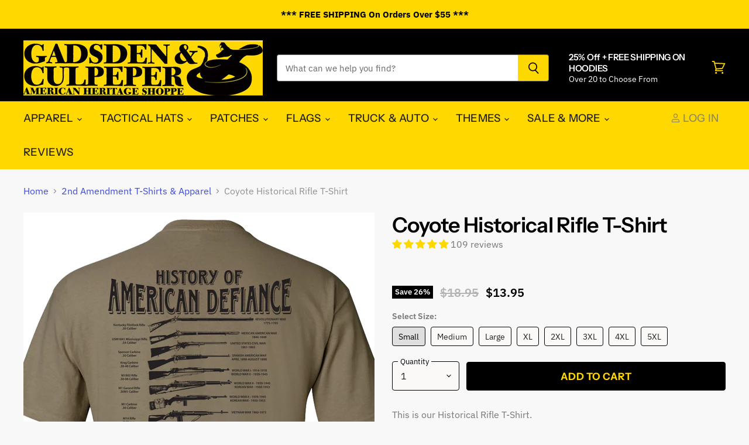

--- FILE ---
content_type: text/html; charset=utf-8
request_url: https://gadsdenandculpeper.com/collections/all/products/coyote-historical-rifle-t-shirt?view=_recently-viewed
body_size: 2249
content:
















  

  
  
  
  
  
  
  
  











<li
  class="productgrid--item  imagestyle--medium    productitem--sale    product-recently-viewed-card  show-actions--mobile"
  data-product-item
  
    data-recently-viewed-card
  
>
  

  
  

<script type="application/json" data-product-data>
    {"id":147139297292,"title":"Coyote Historical Rifle T-Shirt","handle":"coyote-historical-rifle-t-shirt","description":"\u003cp\u003e\u003cspan\u003eThis is our Historical Rifle T-Shirt.\u003c\/span\u003e\u003cbr\u003e\u003cbr\u003e\u003cspan\u003eBattle Born. and used by US Military throughout our history.\u003c\/span\u003e\u003cbr\u003e\u003cbr\u003e\u003cspan\u003eAll of these US rifles played a role in US History; and continue to this day.\u003c\/span\u003e\u003c\/p\u003e\n\u003cp\u003e\u003cstrong\u003eProfessionally Screen-printed by US Small Local Business\u003c\/strong\u003e\u003c\/p\u003e","published_at":"2017-11-22T16:18:29-05:00","created_at":"2018-01-16T12:27:17-05:00","vendor":"Gadsden and Culpeper","type":"Apparel","tags":["2A","B-Discounty","Back print","Bad Ass","Front print","Historical","memorial","Shortsleeve","T-Shirt"],"price":1395,"price_min":1395,"price_max":1895,"available":true,"price_varies":true,"compare_at_price":1895,"compare_at_price_min":1895,"compare_at_price_max":1995,"compare_at_price_varies":true,"variants":[{"id":1553423073292,"title":"Small","option1":"Small","option2":null,"option3":null,"sku":"Coy-evolution-s","requires_shipping":true,"taxable":true,"featured_image":{"id":1863654080524,"product_id":147139297292,"position":2,"created_at":"2018-03-08T16:04:07-05:00","updated_at":"2018-03-08T16:04:11-05:00","alt":null,"width":1024,"height":1024,"src":"\/\/gadsdenandculpeper.com\/cdn\/shop\/products\/coydefnewback_edited-1.jpg?v=1520543051","variant_ids":[1553423073292,1553423106060,1553423138828,1553423171596,1553423204364,1553423237132,2185219604492,2185220915212]},"available":true,"name":"Coyote Historical Rifle T-Shirt - Small","public_title":"Small","options":["Small"],"price":1395,"weight":227,"compare_at_price":1895,"inventory_quantity":-71,"inventory_management":null,"inventory_policy":"deny","barcode":"","featured_media":{"alt":null,"id":3150922448963,"position":2,"preview_image":{"aspect_ratio":1.0,"height":1024,"width":1024,"src":"\/\/gadsdenandculpeper.com\/cdn\/shop\/products\/coydefnewback_edited-1.jpg?v=1520543051"}},"requires_selling_plan":false,"selling_plan_allocations":[]},{"id":1553423106060,"title":"Medium","option1":"Medium","option2":null,"option3":null,"sku":"Coy-evolution-m","requires_shipping":true,"taxable":true,"featured_image":{"id":1863654080524,"product_id":147139297292,"position":2,"created_at":"2018-03-08T16:04:07-05:00","updated_at":"2018-03-08T16:04:11-05:00","alt":null,"width":1024,"height":1024,"src":"\/\/gadsdenandculpeper.com\/cdn\/shop\/products\/coydefnewback_edited-1.jpg?v=1520543051","variant_ids":[1553423073292,1553423106060,1553423138828,1553423171596,1553423204364,1553423237132,2185219604492,2185220915212]},"available":true,"name":"Coyote Historical Rifle T-Shirt - Medium","public_title":"Medium","options":["Medium"],"price":1395,"weight":227,"compare_at_price":1895,"inventory_quantity":-273,"inventory_management":null,"inventory_policy":"deny","barcode":"","featured_media":{"alt":null,"id":3150922448963,"position":2,"preview_image":{"aspect_ratio":1.0,"height":1024,"width":1024,"src":"\/\/gadsdenandculpeper.com\/cdn\/shop\/products\/coydefnewback_edited-1.jpg?v=1520543051"}},"requires_selling_plan":false,"selling_plan_allocations":[]},{"id":1553423138828,"title":"Large","option1":"Large","option2":null,"option3":null,"sku":"Coy-evolution-l","requires_shipping":true,"taxable":true,"featured_image":{"id":1863654080524,"product_id":147139297292,"position":2,"created_at":"2018-03-08T16:04:07-05:00","updated_at":"2018-03-08T16:04:11-05:00","alt":null,"width":1024,"height":1024,"src":"\/\/gadsdenandculpeper.com\/cdn\/shop\/products\/coydefnewback_edited-1.jpg?v=1520543051","variant_ids":[1553423073292,1553423106060,1553423138828,1553423171596,1553423204364,1553423237132,2185219604492,2185220915212]},"available":true,"name":"Coyote Historical Rifle T-Shirt - Large","public_title":"Large","options":["Large"],"price":1395,"weight":227,"compare_at_price":1895,"inventory_quantity":-757,"inventory_management":null,"inventory_policy":"deny","barcode":"","featured_media":{"alt":null,"id":3150922448963,"position":2,"preview_image":{"aspect_ratio":1.0,"height":1024,"width":1024,"src":"\/\/gadsdenandculpeper.com\/cdn\/shop\/products\/coydefnewback_edited-1.jpg?v=1520543051"}},"requires_selling_plan":false,"selling_plan_allocations":[]},{"id":1553423171596,"title":"XL","option1":"XL","option2":null,"option3":null,"sku":"Coy-evolution-xl","requires_shipping":true,"taxable":true,"featured_image":{"id":1863654080524,"product_id":147139297292,"position":2,"created_at":"2018-03-08T16:04:07-05:00","updated_at":"2018-03-08T16:04:11-05:00","alt":null,"width":1024,"height":1024,"src":"\/\/gadsdenandculpeper.com\/cdn\/shop\/products\/coydefnewback_edited-1.jpg?v=1520543051","variant_ids":[1553423073292,1553423106060,1553423138828,1553423171596,1553423204364,1553423237132,2185219604492,2185220915212]},"available":true,"name":"Coyote Historical Rifle T-Shirt - XL","public_title":"XL","options":["XL"],"price":1395,"weight":227,"compare_at_price":1895,"inventory_quantity":-21,"inventory_management":null,"inventory_policy":"deny","barcode":"","featured_media":{"alt":null,"id":3150922448963,"position":2,"preview_image":{"aspect_ratio":1.0,"height":1024,"width":1024,"src":"\/\/gadsdenandculpeper.com\/cdn\/shop\/products\/coydefnewback_edited-1.jpg?v=1520543051"}},"requires_selling_plan":false,"selling_plan_allocations":[]},{"id":1553423204364,"title":"2XL","option1":"2XL","option2":null,"option3":null,"sku":"Coy-evolution-2xl","requires_shipping":true,"taxable":true,"featured_image":{"id":1863654080524,"product_id":147139297292,"position":2,"created_at":"2018-03-08T16:04:07-05:00","updated_at":"2018-03-08T16:04:11-05:00","alt":null,"width":1024,"height":1024,"src":"\/\/gadsdenandculpeper.com\/cdn\/shop\/products\/coydefnewback_edited-1.jpg?v=1520543051","variant_ids":[1553423073292,1553423106060,1553423138828,1553423171596,1553423204364,1553423237132,2185219604492,2185220915212]},"available":true,"name":"Coyote Historical Rifle T-Shirt - 2XL","public_title":"2XL","options":["2XL"],"price":1395,"weight":283,"compare_at_price":1895,"inventory_quantity":-704,"inventory_management":null,"inventory_policy":"deny","barcode":"","featured_media":{"alt":null,"id":3150922448963,"position":2,"preview_image":{"aspect_ratio":1.0,"height":1024,"width":1024,"src":"\/\/gadsdenandculpeper.com\/cdn\/shop\/products\/coydefnewback_edited-1.jpg?v=1520543051"}},"requires_selling_plan":false,"selling_plan_allocations":[]},{"id":1553423237132,"title":"3XL","option1":"3XL","option2":null,"option3":null,"sku":"Coy-evolution-3xl","requires_shipping":true,"taxable":true,"featured_image":{"id":1863654080524,"product_id":147139297292,"position":2,"created_at":"2018-03-08T16:04:07-05:00","updated_at":"2018-03-08T16:04:11-05:00","alt":null,"width":1024,"height":1024,"src":"\/\/gadsdenandculpeper.com\/cdn\/shop\/products\/coydefnewback_edited-1.jpg?v=1520543051","variant_ids":[1553423073292,1553423106060,1553423138828,1553423171596,1553423204364,1553423237132,2185219604492,2185220915212]},"available":true,"name":"Coyote Historical Rifle T-Shirt - 3XL","public_title":"3XL","options":["3XL"],"price":1495,"weight":312,"compare_at_price":1995,"inventory_quantity":-240,"inventory_management":null,"inventory_policy":"deny","barcode":"","featured_media":{"alt":null,"id":3150922448963,"position":2,"preview_image":{"aspect_ratio":1.0,"height":1024,"width":1024,"src":"\/\/gadsdenandculpeper.com\/cdn\/shop\/products\/coydefnewback_edited-1.jpg?v=1520543051"}},"requires_selling_plan":false,"selling_plan_allocations":[]},{"id":2185219604492,"title":"4XL","option1":"4XL","option2":null,"option3":null,"sku":"coy-evo-4xl","requires_shipping":true,"taxable":true,"featured_image":{"id":1863654080524,"product_id":147139297292,"position":2,"created_at":"2018-03-08T16:04:07-05:00","updated_at":"2018-03-08T16:04:11-05:00","alt":null,"width":1024,"height":1024,"src":"\/\/gadsdenandculpeper.com\/cdn\/shop\/products\/coydefnewback_edited-1.jpg?v=1520543051","variant_ids":[1553423073292,1553423106060,1553423138828,1553423171596,1553423204364,1553423237132,2185219604492,2185220915212]},"available":true,"name":"Coyote Historical Rifle T-Shirt - 4XL","public_title":"4XL","options":["4XL"],"price":1795,"weight":227,"compare_at_price":1895,"inventory_quantity":8,"inventory_management":null,"inventory_policy":"deny","barcode":"","featured_media":{"alt":null,"id":3150922448963,"position":2,"preview_image":{"aspect_ratio":1.0,"height":1024,"width":1024,"src":"\/\/gadsdenandculpeper.com\/cdn\/shop\/products\/coydefnewback_edited-1.jpg?v=1520543051"}},"requires_selling_plan":false,"selling_plan_allocations":[]},{"id":2185220915212,"title":"5XL","option1":"5XL","option2":null,"option3":null,"sku":"coy-evo-5xl","requires_shipping":true,"taxable":true,"featured_image":{"id":1863654080524,"product_id":147139297292,"position":2,"created_at":"2018-03-08T16:04:07-05:00","updated_at":"2018-03-08T16:04:11-05:00","alt":null,"width":1024,"height":1024,"src":"\/\/gadsdenandculpeper.com\/cdn\/shop\/products\/coydefnewback_edited-1.jpg?v=1520543051","variant_ids":[1553423073292,1553423106060,1553423138828,1553423171596,1553423204364,1553423237132,2185219604492,2185220915212]},"available":true,"name":"Coyote Historical Rifle T-Shirt - 5XL","public_title":"5XL","options":["5XL"],"price":1895,"weight":227,"compare_at_price":1895,"inventory_quantity":-42,"inventory_management":null,"inventory_policy":"deny","barcode":"","featured_media":{"alt":null,"id":3150922448963,"position":2,"preview_image":{"aspect_ratio":1.0,"height":1024,"width":1024,"src":"\/\/gadsdenandculpeper.com\/cdn\/shop\/products\/coydefnewback_edited-1.jpg?v=1520543051"}},"requires_selling_plan":false,"selling_plan_allocations":[]}],"images":["\/\/gadsdenandculpeper.com\/cdn\/shop\/products\/coydefnewfull_edited-1.jpg?v=1520543056","\/\/gadsdenandculpeper.com\/cdn\/shop\/products\/coydefnewback_edited-1.jpg?v=1520543051","\/\/gadsdenandculpeper.com\/cdn\/shop\/products\/coyfntss_edited-1.jpg?v=1520543051"],"featured_image":"\/\/gadsdenandculpeper.com\/cdn\/shop\/products\/coydefnewfull_edited-1.jpg?v=1520543056","options":["Select Size:"],"media":[{"alt":null,"id":3150922481731,"position":1,"preview_image":{"aspect_ratio":1.0,"height":1024,"width":1024,"src":"\/\/gadsdenandculpeper.com\/cdn\/shop\/products\/coydefnewfull_edited-1.jpg?v=1520543056"},"aspect_ratio":1.0,"height":1024,"media_type":"image","src":"\/\/gadsdenandculpeper.com\/cdn\/shop\/products\/coydefnewfull_edited-1.jpg?v=1520543056","width":1024},{"alt":null,"id":3150922448963,"position":2,"preview_image":{"aspect_ratio":1.0,"height":1024,"width":1024,"src":"\/\/gadsdenandculpeper.com\/cdn\/shop\/products\/coydefnewback_edited-1.jpg?v=1520543051"},"aspect_ratio":1.0,"height":1024,"media_type":"image","src":"\/\/gadsdenandculpeper.com\/cdn\/shop\/products\/coydefnewback_edited-1.jpg?v=1520543051","width":1024},{"alt":null,"id":3041245397059,"position":3,"preview_image":{"aspect_ratio":1.0,"height":1024,"width":1024,"src":"\/\/gadsdenandculpeper.com\/cdn\/shop\/products\/coyfntss_edited-1.jpg?v=1520543051"},"aspect_ratio":1.0,"height":1024,"media_type":"image","src":"\/\/gadsdenandculpeper.com\/cdn\/shop\/products\/coyfntss_edited-1.jpg?v=1520543051","width":1024}],"requires_selling_plan":false,"selling_plan_groups":[],"content":"\u003cp\u003e\u003cspan\u003eThis is our Historical Rifle T-Shirt.\u003c\/span\u003e\u003cbr\u003e\u003cbr\u003e\u003cspan\u003eBattle Born. and used by US Military throughout our history.\u003c\/span\u003e\u003cbr\u003e\u003cbr\u003e\u003cspan\u003eAll of these US rifles played a role in US History; and continue to this day.\u003c\/span\u003e\u003c\/p\u003e\n\u003cp\u003e\u003cstrong\u003eProfessionally Screen-printed by US Small Local Business\u003c\/strong\u003e\u003c\/p\u003e"}
  </script>

  <article class="productitem" data-product-item-content>
    <div class="product-recently-viewed-card-time" data-product-handle="coyote-historical-rifle-t-shirt">
      <button
        class="product-recently-viewed-card-remove"
        aria-label="close"
        data-remove-recently-viewed
      >
        
                                                                                  <svg class="icon-remove "    aria-hidden="true"    focusable="false"    role="presentation"    xmlns="http://www.w3.org/2000/svg" width="10" height="10" viewBox="0 0 10 10" fill="none">          <title>Remove icon</title>        <path fill-rule="evenodd" clip-rule="evenodd" d="M4.11611 5.00001L0.327286 8.78884L1.21117 9.67272L5 5.88389L8.78883 9.67272L9.67271 8.78884L5.88388 5.00001L9.67271 1.21118L8.78882 0.327301L5 4.11613L1.21117 0.327301L0.327286 1.21118L4.11611 5.00001Z" fill="currentColor"/>    </svg>                                

      </button>
    </div>
    <a
      class="productitem--image-link"
      href="/collections/all/products/coyote-historical-rifle-t-shirt"
      tabindex="-1"
      data-product-page-link
    >
      <figure class="productitem--image" data-product-item-image>
        
          
            
            

  
    <noscript data-rimg-noscript>
      <img
        
          src="//gadsdenandculpeper.com/cdn/shop/products/coydefnewback_edited-1_384x384.jpg?v=1520543051"
        

        alt=""
        data-rimg="noscript"
        srcset="//gadsdenandculpeper.com/cdn/shop/products/coydefnewback_edited-1_384x384.jpg?v=1520543051 1x, //gadsdenandculpeper.com/cdn/shop/products/coydefnewback_edited-1_768x768.jpg?v=1520543051 2x, //gadsdenandculpeper.com/cdn/shop/products/coydefnewback_edited-1_1021x1021.jpg?v=1520543051 2.66x"
        class="productitem--image-alternate"
        
        
      >
    </noscript>
  

  <img
    
      src="//gadsdenandculpeper.com/cdn/shop/products/coydefnewback_edited-1_384x384.jpg?v=1520543051"
    
    alt=""

    
      data-rimg="lazy"
      data-rimg-scale="1"
      data-rimg-template="//gadsdenandculpeper.com/cdn/shop/products/coydefnewback_edited-1_{size}.jpg?v=1520543051"
      data-rimg-max="1024x1024"
      data-rimg-crop="false"
      
      srcset="data:image/svg+xml;utf8,<svg%20xmlns='http://www.w3.org/2000/svg'%20width='384'%20height='384'></svg>"
    

    class="productitem--image-alternate"
    
    
  >



  <div data-rimg-canvas></div>


          
          

  
    <noscript data-rimg-noscript>
      <img
        
          src="//gadsdenandculpeper.com/cdn/shop/products/coydefnewfull_edited-1_384x384.jpg?v=1520543056"
        

        alt=""
        data-rimg="noscript"
        srcset="//gadsdenandculpeper.com/cdn/shop/products/coydefnewfull_edited-1_384x384.jpg?v=1520543056 1x, //gadsdenandculpeper.com/cdn/shop/products/coydefnewfull_edited-1_768x768.jpg?v=1520543056 2x, //gadsdenandculpeper.com/cdn/shop/products/coydefnewfull_edited-1_1021x1021.jpg?v=1520543056 2.66x"
        class="productitem--image-primary"
        
        
      >
    </noscript>
  

  <img
    
      src="//gadsdenandculpeper.com/cdn/shop/products/coydefnewfull_edited-1_384x384.jpg?v=1520543056"
    
    alt=""

    
      data-rimg="lazy"
      data-rimg-scale="1"
      data-rimg-template="//gadsdenandculpeper.com/cdn/shop/products/coydefnewfull_edited-1_{size}.jpg?v=1520543056"
      data-rimg-max="1024x1024"
      data-rimg-crop="false"
      
      srcset="data:image/svg+xml;utf8,<svg%20xmlns='http://www.w3.org/2000/svg'%20width='384'%20height='384'></svg>"
    

    class="productitem--image-primary"
    
    
  >



  <div data-rimg-canvas></div>


        

        

<span class="productitem--badge badge--sale"
    data-badge-sales
    
  >
    
      Save <span data-price-percent-saved>26</span>%
    
  </span>
      </figure>
    </a><div class="productitem--info">
      
        
      

      

      

      <h2 class="productitem--title">
        <a href="/collections/all/products/coyote-historical-rifle-t-shirt" data-product-page-link>
          Coyote Historical Rifle T-Shirt
        </a>
      </h2> 















<div style='' class='jdgm-widget jdgm-preview-badge' data-id='147139297292'
data-template='product._recently-viewed'
data-auto-install='false'>
  <div style='display:none' class='jdgm-prev-badge' data-average-rating='4.78' data-number-of-reviews='109' data-number-of-questions='0'> <span class='jdgm-prev-badge__stars' data-score='4.78' tabindex='0' aria-label='4.78 stars' role='button'> <span class='jdgm-star jdgm--on'></span><span class='jdgm-star jdgm--on'></span><span class='jdgm-star jdgm--on'></span><span class='jdgm-star jdgm--on'></span><span class='jdgm-star jdgm--on'></span> </span> <span class='jdgm-prev-badge__text'> 109 reviews </span> </div>
</div>






      
        
<div class="productitem--price price--varies">
  <div
    class="price--compare-at visible"
    data-price-compare-at
  >
      <span class="price--label">from</span> <span class="visually-hidden">Original Price</span>      <span class="money">        $18.95      </span>
    
  </div>

  <div class="price--main" data-price>
      <span class="price--label">from</span> <span class="money">        $13.95      </span>
    
  </div>

  
<div
    class="
      product__unit-price
      hidden
    "
    data-unit-price
  >
    <span class="product__total-quantity" data-total-quantity></span> | <span class="product__unit-price-amount money" data-unit-price-amount></span> / <span class="product__unit-price-measure" data-unit-price-measure>    </span>
  </div></div>


      

      

      
        <div class="productitem--ratings">
          <span class="shopify-product-reviews-badge" data-id="147139297292">
            <span class="spr-badge">
              <span class="spr-starrating spr-badge-starrating">
                <i class="spr-icon spr-icon-star-empty"></i>
                <i class="spr-icon spr-icon-star-empty"></i>
                <i class="spr-icon spr-icon-star-empty"></i>
                <i class="spr-icon spr-icon-star-empty"></i>
                <i class="spr-icon spr-icon-star-empty"></i>
              </span>
            </span>
          </span>
        </div>
      

      

      
        <div class="productitem--description">
          <p>This is our Historical Rifle T-Shirt.Battle Born. and used by US Military throughout our history.All of these US rifles played a role in US History...</p>

          
            <a
              href="/collections/all/products/coyote-historical-rifle-t-shirt"
              class="productitem--link"
              data-product-page-link
            >
              View full details
            </a>
          
        </div>
      
    </div>

    
  </article>

  
</li>



--- FILE ---
content_type: image/svg+xml
request_url: https://judgeme-public-images.imgix.net/judgeme/medals-v2-2025-rebranding/tops/250.svg?auto=format
body_size: 20266
content:
<?xml version="1.0" encoding="utf-8"?>
<svg xmlns="http://www.w3.org/2000/svg" width="108" height="108" viewBox="0 0 108 108" fill="none">
<g clip-path="url(#clip0_759_14664)">
<path d="M107.856 57.0337C107.463 56.2451 106.627 55.8529 105.528 55.9246C104.899 55.9769 104.283 56.1292 103.702 56.3758C103.357 56.5198 103.021 56.6846 102.696 56.8693C102.319 57.0695 101.954 57.2905 101.602 57.5314C100.928 58.0032 100.342 58.5883 99.8689 59.2605C99.32 60.0185 98.8513 60.8312 98.47 61.6854C98.6771 60.9896 98.8503 60.3148 99.0278 59.6696C99.1166 59.349 99.2096 59.037 99.2814 58.7249C99.3533 58.4128 99.4251 58.1092 99.4969 57.8139C99.7557 57.4859 100.065 57.2011 100.414 56.9705C100.769 56.7259 101.171 56.5024 101.572 56.2788C102.432 55.8509 103.25 55.3426 104.015 54.7606C106.031 53.0737 106.441 51.4205 105.705 50.3029C104.97 49.1853 103.432 49.9191 102.244 51.2096C101.801 51.6888 101.421 52.2215 101.111 52.7953C100.925 53.1243 100.756 53.487 100.57 53.8792C100.384 54.2714 100.207 54.6847 100.038 55.1444C100.169 54.4696 100.3 53.8792 100.384 53.3267L100.6 51.9519C100.723 51.6988 100.849 51.4289 100.989 51.1464C101.128 50.8638 101.255 50.5602 101.411 50.2523C101.69 49.6281 101.982 48.9618 102.257 48.2828C102.77 47.0406 103.102 45.731 103.241 44.3944C103.283 43.7725 103.262 43.148 103.178 42.5304C103.108 42.0532 102.973 41.5878 102.776 41.1471C102.421 40.4217 101.897 40 101.259 40C100.621 40 100.08 40.4217 99.6956 41.1176C99.4856 41.5288 99.3348 41.9675 99.2476 42.4207C99.12 42.9923 99.0408 43.5735 99.0109 44.1583C99.0066 45.4399 99.1327 46.7187 99.3871 47.9749C99.4927 48.6666 99.6111 49.3624 99.7252 50.0246C99.7801 50.3535 99.8477 50.6782 99.8858 50.9819C99.9238 51.2855 99.9618 51.5807 99.9999 51.8507C99.9365 52.226 99.8604 52.6941 99.7674 53.2128C99.6745 53.7316 99.5434 54.3431 99.4082 55.0136C99.4082 54.5371 99.4082 54.0901 99.4082 53.6683C99.3826 53.2731 99.3303 52.88 99.2518 52.4917C99.1427 51.8704 98.9478 51.2672 98.6728 50.6993C97.8276 49.1727 96.4837 48.228 95.5455 49.0124C94.6073 49.7968 94.5608 51.1675 95.892 53.2297C96.4223 53.998 97.0011 54.7319 97.6248 55.4269C97.9082 55.7649 98.1626 56.1261 98.3855 56.5066C98.5907 56.8606 98.7337 57.2472 98.8081 57.6495L98.5841 58.5562C98.508 58.8641 98.4108 59.1719 98.3221 59.4924C98.1361 60.125 97.9586 60.7956 97.7473 61.4788C97.8825 60.5669 97.901 59.6415 97.8023 58.7249C97.7075 57.9324 97.4484 57.1683 97.0415 56.4813C96.8363 56.1316 96.6076 55.7963 96.3569 55.4775C96.1241 55.1929 95.8713 54.9251 95.6004 54.6763C95.1503 54.253 94.6352 53.9041 94.0748 53.643C93.0774 53.2002 92.1561 53.2213 91.5391 53.643C91.3851 53.7494 91.2625 53.895 91.1841 54.0647C91.106 54.2405 91.0616 54.4293 91.053 54.6214C91.0487 55.1167 91.151 55.6071 91.3531 56.0595C91.4685 56.3484 91.6012 56.63 91.7504 56.903C91.9025 57.1856 92.0716 57.4766 92.2575 57.7676C92.6524 58.3798 93.0977 58.9581 93.5888 59.4967C93.817 59.7539 94.0452 60.0027 94.2523 60.2389C94.4594 60.4751 94.6749 60.7112 94.8355 60.939C95.1868 61.3716 95.4966 61.8361 95.761 62.3265C95.8853 62.5647 95.9926 62.8113 96.0822 63.0645C96.1287 63.1952 96.171 63.326 96.2048 63.4609C96.2386 63.5959 96.2639 63.7308 96.2851 63.8827C96.374 64.5178 96.374 65.1622 96.2851 65.7973C96.1456 66.1895 95.9808 66.5733 95.816 66.9613C95.6511 67.3493 95.4905 67.7499 95.3215 68.1506C95.4286 67.6867 95.5089 67.2396 95.5624 66.8095C95.6189 66.3903 95.6373 65.9668 95.6173 65.5443C95.5876 64.7789 95.4081 64.0268 95.0891 63.3302C94.528 62.0501 93.5983 60.9653 92.4181 60.2136C91.4714 59.6738 90.5544 59.5979 89.8824 59.9521C89.7177 60.0408 89.5782 60.1697 89.4769 60.3268C89.3757 60.4839 89.316 60.664 89.3034 60.8504C89.2779 61.0718 89.2779 61.2954 89.3034 61.5167C89.3303 61.7809 89.3812 62.042 89.4556 62.2969C89.6424 62.9133 89.8872 63.5106 90.1867 64.0809C90.5045 64.7241 90.8719 65.3416 91.2855 65.9281C91.6828 66.4721 92.0504 66.9782 92.3632 67.4674C92.6592 67.9247 92.9111 68.4091 93.1154 68.9139C93.3149 69.41 93.4388 69.9332 93.4831 70.4659C93.5122 71.0835 93.4481 71.7019 93.2929 72.3004C93.1027 72.6631 92.9252 73.0384 92.7139 73.3927C92.5026 73.747 92.2913 74.1139 92.0927 74.4766C92.2406 74.0548 92.3632 73.6331 92.4604 73.2409C92.549 72.8513 92.6042 72.4548 92.6252 72.0558C92.6832 71.3306 92.5971 70.6011 92.3716 69.9092C91.9547 68.5822 91.1532 67.4082 90.0683 66.5353C89.1893 65.8943 88.2849 65.7172 87.5665 65.9829C87.3942 66.0496 87.2418 66.1589 87.1235 66.3006C87.0053 66.4422 86.925 66.6115 86.8903 66.7926C86.838 67.0093 86.8153 67.232 86.8226 67.4547C86.82 67.7162 86.8413 67.9773 86.886 68.2349C86.9966 68.8643 87.1722 69.4805 87.4101 70.0737C87.6676 70.7446 87.9742 71.3958 88.3272 72.0221C88.9356 72.9976 89.4211 74.0444 89.7725 75.1387C90.0729 76.2259 90.0076 77.3815 89.5866 78.4282L88.8892 79.4193C88.6484 79.7482 88.3906 80.0645 88.1454 80.385C88.3307 80.0215 88.493 79.6469 88.6314 79.2632C88.7515 78.9005 88.8461 78.5299 88.9146 78.1541C89.0576 77.4712 89.0576 76.7662 88.9146 76.0834C88.6731 74.7139 88.0219 73.4495 87.0466 72.4565C86.6946 72.1192 86.2777 71.8566 85.821 71.6847C85.4432 71.5492 85.0353 71.52 84.6419 71.6003C84.4642 71.6412 84.3001 71.7271 84.1654 71.8497C84.0306 71.9724 83.9299 72.1276 83.8728 72.3004C83.7262 72.7562 83.6688 73.2358 83.7037 73.7132C83.7339 74.3429 83.8302 74.9677 83.9911 75.5773C84.0291 75.746 84.0756 75.9189 84.1263 76.0876C84.1771 76.2563 84.2193 76.4292 84.2743 76.5979C84.3799 76.9395 84.4982 77.2853 84.6335 77.6227C84.8701 78.2257 85.0899 78.7782 85.2674 79.3096C85.3519 79.5753 85.4322 79.8368 85.4998 80.0898C85.5675 80.3428 85.6055 80.5917 85.6393 80.8405C85.7434 81.6194 85.6727 82.4117 85.4322 83.16C85.3294 83.4493 85.2065 83.7311 85.0646 84.0035C84.5109 84.577 83.9742 85.1674 83.3741 85.6904C83.8103 85.0759 84.1508 84.3991 84.3841 83.683C84.4913 83.3611 84.5718 83.0311 84.625 82.6961C84.6722 82.3722 84.6835 82.0441 84.6588 81.7177C84.6132 80.3296 84.1394 78.9894 83.3022 77.8799C82.6049 77.0365 81.7935 76.64 81.0497 76.6949C80.8715 76.7069 80.6996 76.7654 80.5513 76.8646C80.4029 76.9637 80.2833 77.1001 80.2044 77.26C80.099 77.4472 80.0221 77.649 79.9762 77.8588C79.9464 77.9783 79.9239 78.0994 79.9086 78.2215C79.8832 78.3512 79.8649 78.4821 79.8537 78.6137C79.7779 79.9475 79.9019 81.285 80.2214 82.5822C80.3651 83.198 80.4918 83.7673 80.589 84.3113C80.6355 84.5812 80.6736 84.8469 80.6989 85.1084C80.722 85.3565 80.7305 85.6058 80.7243 85.8549C80.7187 86.3524 80.6419 86.8467 80.4961 87.3225C80.4166 87.5765 80.3191 87.8245 80.2044 88.0647C80.0685 88.3235 79.9131 88.5717 79.7396 88.807C79.1056 89.2709 78.4971 89.7643 77.842 90.1734C78.3433 89.6558 78.7636 89.0658 79.0887 88.4232C79.236 88.1339 79.3603 87.8336 79.4606 87.5249C79.5558 87.2251 79.6154 86.9151 79.6381 86.6013C79.812 85.2275 79.5504 83.8339 78.8901 82.616C78.3323 81.6713 77.5927 81.1568 76.8573 81.0851C76.6825 81.0681 76.5064 81.0983 76.3473 81.1725C76.1882 81.2467 76.052 81.3621 75.9529 81.5068C75.8248 81.6742 75.721 81.8588 75.6444 82.0551C75.5978 82.1668 75.5569 82.2808 75.5218 82.3967C75.4796 82.5148 75.4458 82.6371 75.4077 82.7678C75.2628 83.3682 75.1764 83.9811 75.1499 84.5981C75.1499 84.7668 75.1499 84.9439 75.1288 85.1211C75.1077 85.2982 75.1288 85.4669 75.1288 85.644C75.1288 85.994 75.1288 86.3567 75.1584 86.7194C75.1964 87.3351 75.2302 87.9087 75.2302 88.4527C75.2302 88.7226 75.2302 88.9883 75.2091 89.2414C75.1897 89.4861 75.1573 89.7297 75.1119 89.971C75.0261 90.4494 74.8739 90.9136 74.6597 91.35C74.5438 91.5843 74.4111 91.8098 74.2624 92.0248C74.0922 92.249 73.9058 92.4604 73.7046 92.6574L72.6523 93.1382C72.4832 93.2225 72.3142 93.3153 72.1409 93.3912L71.6211 93.6147C71.769 93.5051 71.9085 93.3912 72.0437 93.2816C72.1789 93.1719 72.3015 93.0412 72.424 92.9189C72.6562 92.6804 72.8722 92.4268 73.0707 92.1598C73.4518 91.6767 73.7308 91.1215 73.8905 90.5277C74.0938 89.7918 74.1892 89.0304 74.1737 88.2672C74.1671 87.6577 74.0541 87.054 73.8398 86.4833C73.6797 86.0297 73.4328 85.6115 73.1129 85.2518C72.846 84.9603 72.5061 84.7449 72.1282 84.6276C71.9642 84.577 71.7894 84.5718 71.6227 84.6127C71.4559 84.6535 71.3034 84.7389 71.1816 84.8596C70.8657 85.1863 70.6147 85.5698 70.442 85.9898C70.1987 86.5528 70.0091 87.1374 69.8757 87.7358C69.8376 87.9045 69.7996 88.0732 69.7658 88.2461C69.732 88.419 69.6897 88.5835 69.6601 88.7522C69.5925 89.098 69.5376 89.4565 69.4953 89.8149C69.4235 90.418 69.3516 90.9789 69.2544 91.5019C69.2079 91.7633 69.1572 92.0206 69.0938 92.261C69.0304 92.5014 68.9586 92.7291 68.8741 92.9526C68.7077 93.4032 68.4801 93.8289 68.1979 94.2178C68.0492 94.4237 67.8853 94.6182 67.7076 94.7998C67.5121 94.991 67.2999 95.1646 67.0737 95.3185L65.9665 95.6306C65.603 95.7318 65.2522 95.8415 64.8972 95.909C65.2022 95.758 65.4923 95.5786 65.7636 95.3734C66.0233 95.189 66.2704 94.9875 66.5032 94.7703C66.9478 94.3765 67.3086 93.8974 67.5639 93.3617C67.8982 92.6773 68.133 91.9488 68.2613 91.1982C68.3107 90.8829 68.3361 90.5643 68.3373 90.2451C68.3321 89.9623 68.3052 89.6803 68.257 89.4016C68.1784 88.9216 68.0061 88.4617 67.7499 88.0479C67.5431 87.7128 67.2516 87.4379 66.9047 87.2508C66.754 87.1705 66.5843 87.1328 66.4137 87.1418C66.2432 87.1507 66.0783 87.2059 65.9369 87.3014C65.5679 87.5645 65.2524 87.895 65.0071 88.2756C64.6625 88.7822 64.3668 89.3202 64.1238 89.8824C64.0562 90.0384 63.9844 90.1987 63.921 90.3632C63.8576 90.5277 63.7857 90.6837 63.7224 90.8482C63.5913 91.1729 63.4688 91.5103 63.3589 91.8561C63.1772 92.4254 63.0039 92.9568 62.818 93.446C62.6515 93.9148 62.4406 94.3667 62.1882 94.7956C61.9484 95.1971 61.6572 95.5657 61.3219 95.8921C61.142 96.0628 60.9514 96.222 60.7514 96.3686L60.4217 96.5879L60.2442 96.6892L60.0625 96.7819L58.2706 96.938C58.7732 96.7085 59.2201 96.3733 59.5807 95.9553C59.7443 95.7588 59.8926 95.5502 60.0244 95.3312C60.1456 95.1306 60.2529 94.9221 60.3456 94.707C60.5011 94.345 60.5981 93.9607 60.633 93.5683C60.6784 93.289 60.6526 93.0028 60.5581 92.736C60.4636 92.4692 60.3033 92.2304 60.0921 92.0417C59.6906 91.7718 59.2172 91.9405 58.6974 92.417C58.4076 92.6968 58.1431 93.0016 57.9071 93.328C57.7719 93.5051 57.6536 93.7033 57.5099 93.8973C57.3662 94.0913 57.2267 94.2853 57.0873 94.4877C56.0138 96.1999 55.4433 97.0434 55.1643 97.4398C55.1149 97.2133 54.9995 97.0063 54.8325 96.845C54.6656 96.6837 54.4546 96.5752 54.2261 96.5331C54.7586 95.8794 56.111 94.0618 56.111 92.4128C56.111 90.359 55.1728 89.3468 53.9979 89.3468C52.823 89.3468 51.8848 90.359 51.8848 92.4128C51.8848 94.0618 53.2372 95.8794 53.7739 96.5331C53.5449 96.5749 53.3333 96.6833 53.1656 96.8446C52.998 97.0059 52.8817 97.2129 52.8315 97.4398C52.5568 97.0561 51.9863 96.221 50.9128 94.4877C50.7822 94.2838 50.6411 94.0867 50.4902 93.8973C50.3507 93.7033 50.2282 93.5051 50.0929 93.328C49.8582 93.0006 49.5937 92.6957 49.3026 92.417C48.7828 91.9405 48.3095 91.7718 47.908 92.0417C47.6967 92.2304 47.5365 92.4692 47.4419 92.736C47.3474 93.0028 47.3217 93.289 47.367 93.5683C47.4036 93.9608 47.502 94.3451 47.6586 94.707C47.7499 94.9221 47.8558 95.1306 47.9756 95.3312C48.1103 95.5483 48.2585 95.7567 48.4194 95.9553C48.78 96.3733 49.2269 96.7085 49.7295 96.938L47.9418 96.7819L47.7558 96.6934L47.5826 96.5879C47.4685 96.5162 47.3586 96.4446 47.2529 96.3686C47.0519 96.2232 46.8612 96.064 46.6824 95.8921C46.3459 95.5668 46.0545 95.198 45.816 94.7956C45.5629 94.3671 45.352 93.9152 45.1863 93.446C44.9962 92.9568 44.8229 92.4254 44.6454 91.8561C44.5355 91.5103 44.4129 91.1729 44.2819 90.8482C44.2143 90.6837 44.1509 90.5234 44.0833 90.3632C44.0157 90.2029 43.9481 90.0384 43.8804 89.8824C43.6362 89.32 43.339 88.782 42.9929 88.2756C42.7477 87.895 42.4321 87.5645 42.0632 87.3014C41.9218 87.2059 41.7569 87.1507 41.5863 87.1418C41.4158 87.1328 41.246 87.1705 41.0954 87.2508C40.7491 87.4387 40.4577 87.7134 40.2502 88.0479C39.9939 88.4617 39.8216 88.9216 39.743 89.4016C39.6929 89.6801 39.666 89.9622 39.6627 90.2451C39.6639 90.5643 39.6894 90.8829 39.7388 91.1982C39.865 91.9493 40.0999 92.678 40.4361 93.3617C40.6915 93.8974 41.0522 94.3765 41.4969 94.7703C41.7379 94.9883 41.9935 95.1898 42.2618 95.3734C42.5342 95.5758 42.8242 95.7536 43.1282 95.9047C42.7732 95.8373 42.4224 95.7276 42.059 95.6264L40.9517 95.3143C40.7244 95.1618 40.5122 94.9881 40.3178 94.7956C40.14 94.6129 39.9748 94.4185 39.8233 94.2136C39.5439 93.8236 39.318 93.3981 39.1513 92.9484C39.0668 92.7249 38.995 92.4971 38.9274 92.2568C38.8597 92.0164 38.8133 91.7591 38.7668 91.4976C38.6738 90.9705 38.6019 90.4096 38.5301 89.8107C38.4878 89.4522 38.4329 89.0938 38.3653 88.748C38.3315 88.5793 38.2977 88.4063 38.2596 88.2419C38.2216 88.0774 38.1878 87.9003 38.1497 87.7316C38.0169 87.1325 37.8259 86.5477 37.5792 85.9856C37.4078 85.5659 37.1583 85.1824 36.8439 84.8554C36.7211 84.7347 36.5679 84.6494 36.4005 84.6086C36.233 84.5678 36.0577 84.5729 35.893 84.6234C35.5163 84.7408 35.1779 84.9562 34.9125 85.2476C34.5841 85.608 34.3299 86.0292 34.1645 86.4875C34.0615 86.7614 33.9823 87.0435 33.9278 87.3309C33.869 87.6441 33.8351 87.9614 33.8264 88.2798C33.8146 89.0431 33.9113 89.8042 34.1137 90.5403C34.2735 91.1341 34.5525 91.6894 34.9336 92.1724C35.1321 92.4394 35.3481 92.693 35.5802 92.9315C35.7007 93.0588 35.8277 93.1799 35.9606 93.2942C36.0958 93.4081 36.2395 93.5177 36.3832 93.6274L35.8634 93.4081C35.6901 93.328 35.5253 93.2394 35.352 93.155L34.3166 92.6363C34.1144 92.4403 33.9279 92.2288 33.7587 92.0037C33.6083 91.7898 33.4755 91.5642 33.3615 91.3289C33.1453 90.8929 32.9917 90.4286 32.9051 89.9499C32.8628 89.7095 32.829 89.4691 32.8079 89.2203C32.7867 88.9715 32.7867 88.7016 32.7867 88.4317C32.7867 87.8876 32.8205 87.3141 32.8586 86.6983C32.8839 86.3356 32.8924 85.973 32.8882 85.6229C32.8882 85.4458 32.8882 85.2729 32.8882 85.1C32.8882 84.9271 32.8882 84.7457 32.8882 84.577C32.8583 83.9601 32.7706 83.3473 32.6261 82.7467C32.5923 82.616 32.5543 82.4937 32.5163 82.3756C32.4782 82.2575 32.436 82.1394 32.3937 82.034C32.3171 81.8377 32.2132 81.6532 32.0852 81.4857C31.9848 81.3414 31.8477 81.2262 31.6881 81.1521C31.5284 81.078 31.3519 81.0476 31.1765 81.064C30.4412 81.1357 29.7058 81.6502 29.1438 82.5949C28.4871 83.814 28.2271 85.2069 28.4 86.5802C28.4231 86.8953 28.4827 87.2066 28.5775 87.5081C28.676 87.816 28.8004 88.1151 28.9494 88.4021C29.2787 89.0475 29.7064 89.6379 30.2172 90.1523C29.5622 89.7306 28.9494 89.2498 28.3197 88.7859C28.1471 88.5514 27.9917 88.3047 27.8548 88.0479C27.7407 87.8059 27.6433 87.5565 27.5632 87.3014C27.418 86.8253 27.3398 86.3314 27.3307 85.8338C27.3267 85.5847 27.3351 85.3356 27.3561 85.0873C27.3871 84.8258 27.4251 84.5602 27.4702 84.2902C27.5632 83.7462 27.6942 83.1769 27.8379 82.5611C28.1553 81.2635 28.2792 79.9263 28.2055 78.5927C28.2055 78.4535 28.1717 78.327 28.1506 78.2004C28.1295 78.0739 28.1083 77.9516 28.083 77.8378C28.0353 77.6285 27.9584 77.4269 27.8548 77.2389C27.7759 77.079 27.6563 76.9427 27.5079 76.8435C27.3596 76.7443 27.1877 76.6858 27.0095 76.6738C26.2615 76.6189 25.4501 77.0112 24.757 77.8588C23.9198 78.9683 23.446 80.3085 23.4004 81.6966C23.3736 82.0229 23.3849 82.3513 23.4342 82.675C23.4839 83.0103 23.5631 83.3405 23.6709 83.6619C23.9064 84.38 24.2498 85.0583 24.6894 85.6735C24.0977 85.1421 23.561 84.5559 22.9989 83.9866C22.8585 83.7135 22.7357 83.4318 22.6312 83.1431C22.5478 82.8812 22.4842 82.6133 22.441 82.3419C22.3672 81.8385 22.3672 81.327 22.441 80.8236C22.4749 80.5712 22.5214 80.3207 22.5805 80.0729C22.6439 79.8157 22.7242 79.5542 22.8129 79.2885C22.9904 78.7529 23.206 78.2004 23.4426 77.6016C23.5779 77.2642 23.7004 76.9184 23.8061 76.5768C23.8568 76.4081 23.9033 76.2394 23.954 76.0665C24.0047 75.8936 24.047 75.7249 24.0892 75.5562C24.246 74.9457 24.3422 74.3214 24.3766 73.6921C24.4116 73.2147 24.3542 72.7351 24.2076 72.2793C24.1505 72.1065 24.0497 71.9513 23.915 71.8287C23.7802 71.706 23.6161 71.6201 23.4384 71.5793C23.0451 71.4987 22.6371 71.5279 22.2593 71.6636C21.7768 71.8389 21.3374 72.115 20.9703 72.4733C19.9937 73.466 19.341 74.7304 19.0981 76.1002C18.9587 76.7849 18.9587 77.4905 19.0981 78.1751C19.1701 78.5492 19.2661 78.9183 19.3855 79.2801C19.5218 79.6592 19.6813 80.0296 19.8631 80.3892C19.618 80.0645 19.3602 79.7524 19.1193 79.4235L18.4219 78.4282C18.0009 77.383 17.9356 76.2287 18.236 75.1429C18.5867 74.0477 19.0707 72.9996 19.6771 72.0221C20.026 71.3927 20.3283 70.7387 20.5815 70.0652C20.8241 69.4716 21.0082 68.8558 21.1309 68.2265C21.1723 67.9685 21.1921 67.7075 21.1901 67.4463C21.2023 67.2239 21.1823 67.0009 21.1309 66.7842C21.095 66.6029 21.0139 66.4337 20.8949 66.2921C20.776 66.1506 20.6231 66.0413 20.4505 65.9744C19.7363 65.7088 18.8277 65.8859 17.9528 66.5269C16.8655 67.3975 16.0635 68.5723 15.6496 69.9008C15.4221 70.5922 15.3359 71.3221 15.396 72.0474C15.4167 72.4478 15.4719 72.8457 15.5608 73.2367C15.658 73.6584 15.7806 74.0506 15.9285 74.4723L15.303 73.3885C15.0959 73.03 14.9184 72.6589 14.724 72.2962C14.5701 71.6975 14.5074 71.079 14.5381 70.4617C14.5824 69.928 14.7049 69.4037 14.9015 68.9055C15.1028 68.405 15.3489 67.9237 15.6369 67.4674C15.9496 66.9824 16.3173 66.4721 16.7103 65.9281C17.134 65.3425 17.5113 64.7249 17.8387 64.0809C18.137 63.5105 18.3804 62.9132 18.5656 62.2969C18.6432 62.0395 18.6969 61.7755 18.7262 61.5083C18.7518 61.2869 18.7518 61.0634 18.7262 60.842C18.7129 60.6558 18.6529 60.476 18.5517 60.319C18.4506 60.1621 18.3115 60.033 18.1472 59.9437C17.4668 59.5894 16.5497 59.6653 15.6115 60.2052C14.4301 60.9566 13.499 62.0413 12.9364 63.3218C12.6282 64.0166 12.4561 64.7638 12.4292 65.5232C12.4071 65.9457 12.4255 66.3694 12.4842 66.7884C12.5377 67.2242 12.618 67.6712 12.7251 68.1295L12.2137 66.9402C12.0531 66.548 11.884 66.1642 11.7488 65.772C11.6576 65.137 11.6576 64.4923 11.7488 63.8574C11.7699 63.714 11.7953 63.579 11.8291 63.4356C11.8629 63.2922 11.9052 63.1699 11.9474 63.0434C12.0326 62.7918 12.1357 62.5465 12.2559 62.3096C12.5188 61.8184 12.8288 61.3537 13.1815 60.9221C13.3632 60.6944 13.5576 60.4624 13.7605 60.222L14.4282 59.4798C14.9166 58.9401 15.3604 58.3619 15.7552 57.7507C15.9454 57.4597 16.1144 57.1687 16.2624 56.8861C16.4183 56.6128 16.5594 56.3312 16.685 56.0427C16.8871 55.5903 16.9894 55.0998 16.985 54.6046C16.9731 54.4125 16.9273 54.2241 16.8498 54.0479C16.7743 53.8776 16.6529 53.7315 16.499 53.6261C15.8651 53.2044 14.9438 53.1749 13.9633 53.6261C13.4023 53.8863 12.8871 54.2352 12.4377 54.6594C12.1643 54.907 11.91 55.1749 11.677 55.4607C11.425 55.7775 11.1935 56.1099 10.9839 56.456C10.5775 57.1451 10.3172 57.9102 10.2189 58.7038C10.1239 59.6192 10.1438 60.5429 10.2781 61.4535C10.0626 60.7703 9.88506 60.1039 9.69911 59.4671C9.61459 59.1508 9.51739 58.8387 9.44131 58.5309C9.36524 58.223 9.2934 57.9236 9.22155 57.6326C9.2977 57.2308 9.44053 56.8445 9.64417 56.4897C9.86852 56.1092 10.1244 55.748 10.4091 55.4101C11.0279 54.7201 11.6023 53.9919 12.1292 53.2297C13.4604 51.1506 13.397 49.7926 12.4757 49.0124C11.5544 48.2322 10.1682 49.1727 9.34834 50.6993C9.07368 51.2677 8.87749 51.8707 8.76513 52.4917C8.68602 52.8797 8.63517 53.273 8.61298 53.6683C8.58954 54.1165 8.58954 54.5655 8.61298 55.0136C8.47775 54.3431 8.33828 53.7484 8.24953 53.2128L8.02132 51.8507C8.05513 51.5807 8.09316 51.2898 8.13543 50.9819C8.17769 50.674 8.24108 50.3535 8.29602 50.0246C8.41013 49.3624 8.52846 48.6666 8.63411 47.9749C8.88591 46.7255 9.01051 45.4538 9.00602 44.1794C8.97531 43.5949 8.89758 43.0139 8.77358 42.4418C8.68314 41.9889 8.53099 41.5504 8.32138 41.1387C7.91989 40.4217 7.38317 40 6.76192 40C6.14067 40 5.57859 40.4217 5.22359 41.164C5.02518 41.5983 4.88862 42.0583 4.81787 42.5304C4.7366 43.1426 4.71678 43.7614 4.75871 44.3776C4.79674 45.5036 5.24472 46.908 5.73918 48.2659C6.00966 48.9449 6.30549 49.6113 6.58442 50.2354C6.72811 50.5433 6.85489 50.8469 7.00704 51.1295C7.15918 51.4121 7.27328 51.682 7.39162 51.935C7.45078 52.3103 7.52686 52.7785 7.61138 53.3098C7.6959 53.8412 7.82691 54.4527 7.9537 55.1275C7.78888 54.6805 7.61138 54.284 7.42543 53.8623C7.23948 53.4406 7.07043 53.1116 6.88448 52.7827C6.57352 52.2098 6.19312 51.6772 5.75186 51.197C4.54317 49.9318 2.95836 49.1895 2.27372 50.3156C1.58907 51.4416 1.96943 53.0737 3.98109 54.7606C4.75149 55.3376 5.57507 55.8403 6.44073 56.262C6.86335 56.4855 7.2437 56.6837 7.60293 56.9536C7.9499 57.1865 8.25916 57.4709 8.52001 57.7971L8.73132 58.708C8.80316 59.0159 8.90036 59.3322 8.98489 59.6527C9.16661 60.2979 9.33566 60.9727 9.54697 61.6644C9.16259 60.8091 8.68949 59.9963 8.13543 59.2394C7.66493 58.5653 7.07825 57.9798 6.40269 57.5103C6.0514 57.2767 5.68739 57.0626 5.31234 56.8693C4.98456 56.6857 4.64583 56.5223 4.29806 56.3801C3.71749 56.1335 3.10113 55.9811 2.47235 55.9288C1.37354 55.8571 0.53253 56.2493 0.143721 57.038C0.0477449 57.235 -0.00142467 57.4515 3.14213e-05 57.6706C0.0024122 57.9137 0.0511779 58.1541 0.143721 58.3791C0.383081 58.9325 0.722622 59.4372 1.14533 59.8678C1.38796 60.1225 1.64625 60.362 1.91872 60.5847C2.21399 60.8194 2.52305 61.0363 2.84425 61.2342C3.50964 61.6472 4.21819 61.9866 4.95734 62.2463L5.92936 62.5795L6.83376 62.8874C7.37954 63.0742 7.91068 63.3011 8.42281 63.5664C8.66454 63.6934 8.89877 63.8342 9.12435 63.9881C9.23423 64.0682 9.34411 64.1568 9.45399 64.2453C9.56387 64.3339 9.67798 64.4267 9.78363 64.5279C10.2641 64.9741 10.6833 65.4818 11.0304 66.0377C11.1656 66.4341 11.3304 66.8263 11.491 67.2228L11.977 68.4289C11.7277 68.0072 11.4657 67.6403 11.1952 67.286C10.9247 66.9318 10.6415 66.607 10.3711 66.2992C9.8454 65.7102 9.22033 65.2178 8.52423 64.8442C6.96055 64.0007 5.56591 63.6043 4.44597 63.6507C3.32603 63.6971 2.53574 64.1821 2.23568 65.0087C2.16655 65.2309 2.14364 65.4648 2.16835 65.6961C2.19306 65.9275 2.26487 66.1514 2.37937 66.354C2.50322 66.6088 2.66102 66.8457 2.84848 67.0583C3.06096 67.3026 3.29121 67.531 3.53734 67.7415C4.09768 68.2125 4.71364 68.6133 5.3715 68.935C6.0762 69.2755 6.8159 69.5385 7.57757 69.7194L9.4709 70.1412C10.0284 70.2618 10.5764 70.4224 11.1107 70.6219C11.6227 70.818 12.1059 71.0818 12.5476 71.4063C13.0624 71.7697 13.5308 72.1946 13.9422 72.6715C14.1324 73.0427 14.3099 73.4222 14.517 73.7891L15.1382 74.8941C14.8466 74.544 14.5508 74.2193 14.2465 73.9199C13.9422 73.6204 13.659 73.3294 13.3548 73.0764C12.7709 72.5949 12.1149 72.2078 11.4107 71.9293C9.76673 71.2545 8.3087 71.0268 7.20989 71.1913C6.11109 71.3557 5.38418 71.9166 5.18555 72.777C5.14565 73.0084 5.15238 73.2455 5.20536 73.4743C5.25833 73.7031 5.35648 73.9191 5.49406 74.1096C5.65039 74.3462 5.83175 74.5654 6.03501 74.7633C6.27507 74.9873 6.5338 75.1905 6.80841 75.3706C7.42255 75.7777 8.08383 76.1091 8.7778 76.3575C9.51812 76.6217 10.2869 76.7987 11.0684 76.8846C12.2639 76.9749 13.4534 77.1326 14.6311 77.357C15.7533 77.6364 16.7895 78.1867 17.6486 78.9596L18.3501 79.9802C18.591 80.3175 18.8488 80.6423 19.0981 80.9712C18.7769 80.6844 18.4431 80.423 18.1219 80.1741C17.8155 79.9296 17.4951 79.7029 17.1625 79.4952C16.5418 79.1125 15.8704 78.8186 15.1678 78.6222C13.452 78.1583 11.9559 78.1119 10.8993 78.4029C10.4247 78.52 9.98821 78.7567 9.63149 79.0903C9.31935 79.394 9.1273 79.7997 9.09054 80.2332C9.08138 80.4704 9.11964 80.707 9.20308 80.9293C9.28652 81.1516 9.41348 81.3551 9.57655 81.5279C9.98617 81.9953 10.4884 82.373 11.0515 82.6371C11.7239 82.9662 12.4333 83.214 13.1646 83.3751C13.3562 83.4173 13.5463 83.4552 13.7351 83.489C13.9295 83.5227 14.1324 83.5438 14.3268 83.5649C14.7216 83.5999 15.118 83.614 15.5143 83.607L17.4034 83.5564C17.695 83.5564 17.9697 83.5564 18.2487 83.5564C18.5276 83.5564 18.7981 83.5564 19.0601 83.5944C19.5898 83.6395 20.112 83.7486 20.6153 83.9191C20.8808 84.0119 21.1404 84.1203 21.3929 84.2439C21.6824 84.3684 21.9646 84.5092 22.2382 84.6656C22.796 85.2602 23.337 85.8633 23.9287 86.4116C23.2701 85.9982 22.5838 85.6304 21.8747 85.3108C21.2264 85.0419 20.546 84.8576 19.8504 84.7626C18.0754 84.5433 16.5793 84.7035 15.5777 85.1253C14.5761 85.547 13.9929 86.2977 14.0352 87.2002C14.0932 87.6842 14.339 88.1263 14.7198 88.4317C14.9407 88.6252 15.1815 88.7949 15.4383 88.9377C15.5735 89.0136 15.7172 89.0896 15.8609 89.157C16.0046 89.2245 16.1778 89.2836 16.3469 89.3384C17.8238 89.821 19.3967 89.9354 20.9281 89.6715L22.7622 89.3384C23.0454 89.292 23.3159 89.2498 23.5821 89.2161C23.8484 89.1823 24.1188 89.1444 24.3809 89.1233C24.9012 89.0818 25.4246 89.1017 25.9403 89.1823C26.2116 89.2256 26.4798 89.2862 26.7433 89.3637C27.0222 89.4396 27.3096 89.5282 27.5885 89.642C28.2309 90.127 28.8564 90.6373 29.5199 91.0675C28.8331 90.7854 28.1269 90.5529 27.4068 90.3716C27.0703 90.2925 26.7285 90.2376 26.3841 90.2071C26.0539 90.1772 25.7223 90.1659 25.3909 90.1734C23.6032 90.2367 22.141 90.6204 21.2154 91.1898C20.7912 91.436 20.4409 91.7914 20.2012 92.2188C19.9909 92.6053 19.9279 93.0547 20.0237 93.484C20.1611 93.9606 20.4816 94.3638 20.9154 94.6058C21.3085 94.8501 21.7358 95.0348 22.1832 95.1541C22.3481 95.1962 22.5213 95.23 22.6988 95.2595C23.4501 95.3832 24.2139 95.4129 24.9725 95.3481C25.1669 95.3481 25.3613 95.3143 25.56 95.289C25.7586 95.2637 25.9572 95.2173 26.1516 95.1751C26.5428 95.0918 26.9282 94.9833 27.3054 94.8504C27.9393 94.6311 28.5056 94.4287 29.0381 94.2305C29.3044 94.1335 29.5579 94.0491 29.8157 93.969C30.0735 93.8889 30.3229 93.8045 30.5764 93.7413C31.0717 93.608 31.5809 93.533 32.0936 93.5177C32.3616 93.5095 32.6297 93.518 32.8966 93.543C33.1898 93.563 33.4818 93.5982 33.7714 93.6485L34.8322 94.1925C35.0097 94.2811 35.183 94.3739 35.3605 94.4582L35.893 94.6901L35.3393 94.6016C35.1534 94.5763 34.9801 94.5383 34.8026 94.513C34.4596 94.4616 34.1139 94.4306 33.7672 94.4202C33.1136 94.401 32.46 94.4562 31.8189 94.5847C31.0211 94.7476 30.2422 94.9921 29.4945 95.3143C29.1817 95.452 28.8782 95.6097 28.5859 95.7867C28.3333 95.9386 28.0943 96.1122 27.8717 96.3054C27.492 96.625 27.207 97.0421 27.0476 97.5115C26.9127 97.9264 26.9338 98.3761 27.1067 98.7767C27.3313 99.2239 27.7205 99.5669 28.1929 99.7341C28.7925 99.9804 29.4382 100.096 30.0862 100.071C30.8511 100.062 31.6118 99.9583 32.3514 99.7636C32.5416 99.713 32.7318 99.6581 32.922 99.5949C33.1121 99.5316 33.3023 99.4557 33.4883 99.3756C33.8589 99.2226 34.2201 99.048 34.5702 98.8526C35.1407 98.5279 35.6521 98.2158 36.1339 97.9375C36.3747 97.7983 36.6072 97.6718 36.8396 97.5453C37.0721 97.4188 37.3045 97.2922 37.5369 97.1826C37.9914 96.9616 38.4691 96.7919 38.9612 96.6765C39.2161 96.6183 39.4744 96.5761 39.7346 96.55C40.0008 96.55 40.2882 96.4867 40.5798 96.4825L41.7166 96.8157C42.0885 96.9253 42.452 97.0434 42.8197 97.1151C42.452 97.1151 42.1054 97.1151 41.7631 97.1446C41.4303 97.1601 41.0986 97.1953 40.77 97.2501C40.1495 97.3591 39.5429 97.5359 38.9612 97.7772C38.2065 98.0848 37.4857 98.4692 36.81 98.9243C36.525 99.1159 36.2539 99.3273 35.9986 99.5569C35.7776 99.7513 35.5752 99.9659 35.3943 100.198C35.0803 100.577 34.8745 101.033 34.7984 101.518C34.7383 101.962 34.8452 102.413 35.0984 102.783C35.4077 103.186 35.8628 103.453 36.3663 103.525C36.9999 103.662 37.6556 103.662 38.2892 103.525C39.0405 103.374 39.7701 103.13 40.4615 102.8C40.639 102.716 40.8165 102.627 40.9897 102.53C41.163 102.433 41.3363 102.323 41.5053 102.214C41.8398 101.994 42.1602 101.753 42.4647 101.493C42.9591 101.071 43.3987 100.679 43.8128 100.32C44.227 99.9618 44.62 99.6497 45.03 99.3419C45.4252 99.0435 45.8501 98.7863 46.2978 98.5743C46.5308 98.4703 46.7692 98.3788 47.012 98.3002C47.1388 98.2622 47.2656 98.2243 47.4009 98.1947L47.6037 98.1483L47.815 98.0935L49.6872 98.2749C49.1276 98.4144 48.5997 98.6591 48.132 98.996C47.8995 99.1647 47.7094 99.3418 47.4938 99.5148C47.3128 99.6724 47.1407 99.84 46.9782 100.017C46.7058 100.311 46.4818 100.647 46.3147 101.012C46.1705 101.269 46.1102 101.565 46.142 101.858C46.1738 102.152 46.2962 102.428 46.4922 102.648C46.8726 103.07 47.6798 102.994 48.5039 102.648C48.941 102.458 49.3527 102.215 49.7295 101.923C49.9288 101.777 50.1154 101.615 50.2873 101.438C50.4437 101.257 50.5958 101.067 50.7353 100.873C51.9524 99.1858 52.5737 98.3634 52.8484 98.005C52.9064 98.2181 53.0237 98.4104 53.1868 98.5597C53.3498 98.709 53.5519 98.8091 53.7697 98.8484C53.1358 99.6118 51.3227 101.99 51.3227 104.141C51.3227 106.743 52.5145 108.03 53.9852 108.03C55.4559 108.03 56.6477 106.743 56.6477 104.141C56.6477 101.99 54.8347 99.6118 54.2008 98.8484C54.4193 98.8098 54.6223 98.71 54.7862 98.5607C54.9501 98.4114 55.068 98.2186 55.1263 98.005C55.4095 98.355 56.0223 99.1521 57.2394 100.877C57.3789 101.071 57.531 101.261 57.6874 101.442C57.8578 101.619 58.043 101.781 58.241 101.927C58.6198 102.218 59.0328 102.462 59.4708 102.652C60.3161 103.002 61.1021 103.074 61.4783 102.652C61.6743 102.432 61.7967 102.156 61.8285 101.863C61.8603 101.569 61.7999 101.274 61.6558 101.016C61.4905 100.65 61.2663 100.314 60.9922 100.021C60.8323 99.8432 60.6616 99.6756 60.4809 99.519C60.2865 99.3461 60.0583 99.1689 59.8385 99.0002C59.3854 98.6538 58.8705 98.3962 58.3213 98.2411L60.1935 98.0598L60.4048 98.1146L60.6034 98.161C60.7387 98.1905 60.8655 98.2285 60.9922 98.2664C61.2367 98.3443 61.4765 98.4358 61.7107 98.5406C62.1579 98.7535 62.5827 99.0107 62.9785 99.3081C63.4012 99.616 63.7773 99.9281 64.1915 100.287C64.6056 100.645 65.0367 101.041 65.5396 101.459C65.8456 101.719 66.1674 101.96 66.5032 102.18C66.6694 102.294 66.8415 102.4 67.0188 102.496C67.192 102.593 67.3653 102.682 67.547 102.766C68.2373 103.096 68.9654 103.339 69.7151 103.492C70.3501 103.629 71.0072 103.629 71.6422 103.492C72.1465 103.421 72.6023 103.154 72.9101 102.749C73.1672 102.381 73.2744 101.929 73.2101 101.484C73.1375 100.999 72.9329 100.542 72.6185 100.164C72.436 99.9322 72.2323 99.7175 72.0099 99.5232C71.7553 99.2946 71.4856 99.0832 71.2027 98.8906C70.5271 98.4355 69.8062 98.0511 69.0516 97.7435C68.4663 97.5076 67.8569 97.3365 67.2343 97.2332C66.9057 97.1782 66.574 97.143 66.2412 97.1278C65.8988 97.1278 65.5523 97.1278 65.1846 97.0982C65.5523 97.0265 65.9157 96.9085 66.2876 96.7988L67.4245 96.4656C67.7245 96.4656 68.0119 96.512 68.2697 96.5331C68.5302 96.5568 68.7887 96.5991 69.0431 96.6596C69.5352 96.775 70.0129 96.9448 70.4673 97.1657C70.6998 97.2754 70.9322 97.3977 71.1646 97.5284C71.3971 97.6591 71.6295 97.7814 71.8704 97.9206C72.3522 98.199 72.8636 98.511 73.4383 98.8358C73.7869 99.0311 74.1468 99.2057 74.516 99.3587C74.702 99.4388 74.8921 99.5105 75.0865 99.578C75.281 99.6455 75.4627 99.6961 75.6529 99.7467C76.3939 99.9414 77.1561 100.045 77.9223 100.055C78.5703 100.078 79.2159 99.9632 79.8156 99.7172C80.2871 99.5486 80.6758 99.2059 80.9018 98.7599C81.0747 98.3593 81.0958 97.9096 80.9609 97.4947C80.7973 97.0321 80.5128 96.6215 80.1368 96.3054C79.9134 96.1132 79.6746 95.9397 79.4226 95.7867C79.1283 95.6106 78.8235 95.4529 78.5098 95.3143C77.7626 94.9909 76.9835 94.7464 76.1854 94.5847C75.5443 94.456 74.8907 94.4008 74.2371 94.4202C73.8904 94.4308 73.5447 94.4618 73.2017 94.513C73.0242 94.5383 72.8509 94.5763 72.6649 94.6016L72.1113 94.6901L72.6438 94.4582C72.8213 94.3739 72.9946 94.2811 73.1721 94.1925L74.2329 93.6485C74.5224 93.5982 74.8144 93.563 75.1077 93.543C75.3745 93.518 75.6427 93.5095 75.9107 93.5177C76.4248 93.533 76.9354 93.608 77.4321 93.7413C77.6828 93.8059 77.9364 93.8818 78.1928 93.969C78.4464 94.0491 78.7042 94.1335 78.9704 94.2305C79.5029 94.416 80.0692 94.6522 80.6989 94.8504C81.0763 94.9828 81.4616 95.0912 81.8527 95.1751C82.0513 95.2173 82.2499 95.2595 82.4485 95.289C82.6472 95.3185 82.8416 95.3354 83.036 95.3481C83.7946 95.4127 84.5584 95.383 85.3097 95.2595C85.4872 95.23 85.6562 95.1962 85.8253 95.1541C85.9834 95.1136 86.1387 95.0629 86.2901 95.0022C86.572 94.9009 86.8414 94.7679 87.0931 94.6058C87.525 94.3626 87.8438 93.9597 87.9806 93.484C88.0801 93.0553 88.0184 92.6051 87.8073 92.2188C87.5671 91.7904 87.2152 91.4348 86.7888 91.1898C85.8675 90.6204 84.401 90.2367 82.6134 90.1734C82.2833 90.1659 81.9532 90.1772 81.6244 90.2071C81.2786 90.2372 80.9354 90.2922 80.5975 90.3716C79.8779 90.5548 79.1719 90.7873 78.4844 91.0675C79.1564 90.6457 79.7734 90.127 80.4158 89.642C80.6925 89.5359 80.9746 89.4444 81.261 89.3679C81.524 89.2875 81.7923 89.2255 82.064 89.1823C82.5797 89.1017 83.1031 89.0818 83.6234 89.1233C83.8855 89.1233 84.1517 89.1739 84.4222 89.2161C84.6926 89.2582 84.9631 89.292 85.2421 89.3384L87.0804 89.6715C88.6129 89.9373 90.1872 89.8243 91.6658 89.3426C91.8349 89.2878 91.9955 89.2245 92.1519 89.1612C92.3082 89.098 92.4477 89.0179 92.5745 88.9419C92.8306 88.7981 93.0713 88.6285 93.2929 88.4359C93.6743 88.1316 93.919 87.6886 93.9733 87.2044C94.0198 86.3019 93.4408 85.5554 92.4308 85.1295C91.4207 84.7035 89.9331 84.5475 88.1623 84.7668C87.8231 84.8127 87.4871 84.8803 87.1565 84.9692C86.8083 85.0617 86.4666 85.1772 86.1338 85.3151C85.4307 85.6395 84.7514 86.0129 84.101 86.4326C84.7011 85.8844 85.2421 85.2771 85.7915 84.6867C86.0651 84.5304 86.3473 84.3896 86.6367 84.2649C86.8895 84.1421 87.1492 84.0337 87.4143 83.9402C87.9178 83.7701 88.4399 83.661 88.9695 83.6155C89.2358 83.5902 89.5063 83.5817 89.781 83.5775C90.0557 83.5733 90.3346 83.5775 90.6262 83.5775L92.5195 83.6281C92.9144 83.635 93.3094 83.6209 93.7029 83.586C93.9015 83.586 94.1001 83.5438 94.2945 83.51C94.4889 83.4763 94.6791 83.4384 94.8693 83.3962C95.6002 83.2337 96.3095 82.986 96.9824 82.6581C97.5443 82.3941 98.0451 82.0164 98.4531 81.549C98.6103 81.3698 98.7301 81.1612 98.8056 80.9352C98.881 80.7093 98.9106 80.4707 98.8926 80.2332C98.8543 79.7993 98.6608 79.3936 98.3474 79.0903C97.992 78.755 97.5549 78.518 97.0796 78.4029C96.0273 78.1119 94.5439 78.1583 92.8111 78.6222C92.1083 78.8199 91.4369 79.1152 90.8164 79.4994C90.4826 79.7053 90.1621 79.9321 89.857 80.1784C89.5359 80.423 89.202 80.6844 88.8808 80.9754C89.1301 80.6423 89.3879 80.3175 89.6288 79.9802L90.3304 78.9638C91.1897 78.1881 92.2276 77.6361 93.3521 77.357C94.5297 77.132 95.7192 76.9743 96.9148 76.8846C97.6961 76.7978 98.4648 76.6209 99.2054 76.3575C99.8993 76.1091 100.561 75.7777 101.175 75.3706C101.449 75.1894 101.707 74.9863 101.948 74.7633C102.151 74.5654 102.333 74.3462 102.489 74.1096C102.627 73.9194 102.725 73.7032 102.777 73.4743C102.83 73.2453 102.835 73.0081 102.793 72.777C102.595 71.9335 101.868 71.3557 100.769 71.1913C99.6702 71.0268 98.2122 71.2545 96.5724 71.9293C95.8793 72.2196 95.2362 72.6166 94.6664 73.1059C94.3579 73.3547 94.0748 73.6457 93.7705 73.9494C93.4662 74.253 93.1704 74.5778 92.8788 74.9278C93.0901 74.5567 93.3014 74.1856 93.5 73.8187C93.6986 73.4517 93.8846 73.0722 94.079 72.7053C94.4869 72.2203 94.954 71.7882 95.4694 71.419C95.9125 71.0944 96.3972 70.8306 96.9105 70.6346C97.4444 70.434 97.9925 70.2733 98.5503 70.1538L100.444 69.7321C101.205 69.5505 101.945 69.2875 102.65 68.9477C103.306 68.6249 103.92 68.2242 104.48 67.7542C104.728 67.5458 104.958 67.3173 105.168 67.0709C105.357 66.8584 105.516 66.6215 105.642 66.3667C105.755 66.1637 105.827 65.9398 105.851 65.7086C105.876 65.4775 105.854 65.2437 105.786 65.0213C105.485 64.1779 104.695 63.7182 103.588 63.676C102.481 63.6338 101.073 64.0176 99.5096 64.8695C98.8156 65.2443 98.1921 65.7366 97.667 66.3245C97.3923 66.6323 97.1092 66.9613 96.8218 67.3156C96.5344 67.6698 96.2935 68.0494 96.0399 68.4542C96.2048 68.0325 96.3696 67.6487 96.5302 67.2481C96.6908 66.8474 96.8556 66.4594 96.9908 66.063C97.3378 65.5082 97.7554 65.0007 98.2333 64.5532C98.3432 64.4562 98.4531 64.3592 98.5672 64.2707C98.6813 64.1821 98.7827 64.0977 98.8968 64.0134C99.1212 63.8577 99.3556 63.7168 99.5984 63.5917C100.11 63.3257 100.641 63.0987 101.187 62.9127L102.092 62.6048L103.064 62.2716C103.796 62.0116 104.498 61.6722 105.156 61.2595C105.478 61.0616 105.789 60.8447 106.086 60.61C106.357 60.3873 106.614 60.1478 106.855 59.8931C107.28 59.4647 107.62 58.9595 107.856 58.4044C107.952 58.1803 108.002 57.9395 108.004 57.6959C108.009 57.4665 107.958 57.2393 107.856 57.0337Z" fill="url(#paint0_linear_759_14664)"/>
<path d="M45.2263 59V62H33.5863V59.24L39.2263 53.264C40.4103 52.016 41.0023 50.864 41.0023 49.808C41.0023 48.464 40.2343 47.792 38.6983 47.792C37.9943 47.792 37.2583 47.936 36.4903 48.224C35.7223 48.496 34.9703 48.896 34.2343 49.424L33.0583 46.76C33.7303 46.184 34.5943 45.728 35.6503 45.392C36.7063 45.04 37.7863 44.864 38.8903 44.864C40.6503 44.864 42.0503 45.288 43.0903 46.136C44.1463 46.984 44.6743 48.12 44.6743 49.544C44.6743 50.52 44.4663 51.424 44.0503 52.256C43.6503 53.088 42.9703 54.016 42.0103 55.04L38.2423 59H45.2263ZM55.0484 51.056C56.0884 51.056 57.0164 51.288 57.8324 51.752C58.6484 52.2 59.2804 52.832 59.7284 53.648C60.1764 54.464 60.4004 55.408 60.4004 56.48C60.4004 57.616 60.1284 58.616 59.5844 59.48C59.0564 60.344 58.2964 61.016 57.3044 61.496C56.3284 61.96 55.1844 62.192 53.8724 62.192C52.8004 62.192 51.7364 62.024 50.6804 61.688C49.6244 61.336 48.7684 60.872 48.1124 60.296L49.2884 57.632C50.8404 58.72 52.3844 59.264 53.9204 59.264C54.8964 59.264 55.6324 59.04 56.1284 58.592C56.6404 58.144 56.8964 57.48 56.8964 56.6C56.8964 55.768 56.6324 55.112 56.1044 54.632C55.5924 54.152 54.8884 53.912 53.9924 53.912C53.4324 53.912 52.8724 54.016 52.3124 54.224C51.7684 54.432 51.2724 54.72 50.8244 55.088H48.6884V45.08H59.5844V47.936H52.3364V51.704C53.1044 51.272 54.0084 51.056 55.0484 51.056ZM68.807 62.216C66.759 62.216 65.191 61.472 64.103 59.984C63.031 58.496 62.495 56.344 62.495 53.528C62.495 50.744 63.039 48.616 64.127 47.144C65.215 45.656 66.775 44.912 68.807 44.912C70.839 44.912 72.399 45.656 73.487 47.144C74.575 48.616 75.119 50.744 75.119 53.528C75.119 56.344 74.575 58.496 73.487 59.984C72.415 61.472 70.855 62.216 68.807 62.216ZM68.807 59.36C69.735 59.36 70.407 58.896 70.823 57.968C71.255 57.04 71.471 55.56 71.471 53.528C71.471 51.512 71.255 50.048 70.823 49.136C70.407 48.224 69.735 47.768 68.807 47.768C67.879 47.768 67.199 48.224 66.767 49.136C66.351 50.048 66.143 51.512 66.143 53.528C66.143 55.56 66.351 57.04 66.767 57.968C67.199 58.896 67.879 59.36 68.807 59.36Z" fill="url(#paint1_linear_759_14664)"/>
<path d="M35.963 76.09C35.4296 76.09 34.9163 76.02 34.423 75.88C33.9296 75.7333 33.5196 75.5333 33.193 75.28L33.693 74.17C34.373 74.6433 35.1363 74.88 35.983 74.88C36.423 74.88 36.7596 74.81 36.993 74.67C37.233 74.5233 37.353 74.3233 37.353 74.07C37.353 73.8433 37.243 73.6667 37.023 73.54C36.8096 73.4133 36.4263 73.29 35.873 73.17C35.253 73.0433 34.7563 72.89 34.383 72.71C34.0163 72.53 33.7463 72.31 33.573 72.05C33.4063 71.7833 33.323 71.4567 33.323 71.07C33.323 70.6433 33.4396 70.2633 33.673 69.93C33.913 69.5967 34.2463 69.3367 34.673 69.15C35.0996 68.9567 35.593 68.86 36.153 68.86C36.653 68.86 37.133 68.9333 37.593 69.08C38.0596 69.2267 38.4296 69.4233 38.703 69.67L38.203 70.78C37.5563 70.3067 36.8763 70.07 36.163 70.07C35.7563 70.07 35.4363 70.15 35.203 70.31C34.9696 70.4633 34.853 70.6767 34.853 70.95C34.853 71.11 34.8963 71.2433 34.983 71.35C35.0763 71.45 35.2263 71.54 35.433 71.62C35.6463 71.7 35.9463 71.7833 36.333 71.87C37.2396 72.07 37.8896 72.3267 38.283 72.64C38.683 72.9533 38.883 73.3867 38.883 73.94C38.883 74.6067 38.6263 75.1333 38.113 75.52C37.5996 75.9 36.883 76.09 35.963 76.09ZM42.0902 76V70.22H39.8802V68.95H45.8602V70.22H43.6502V76H42.0902ZM50.1205 76.09C49.4205 76.09 48.8105 75.9433 48.2905 75.65C47.7771 75.35 47.3805 74.93 47.1005 74.39C46.8205 73.8433 46.6805 73.2033 46.6805 72.47C46.6805 71.7367 46.8205 71.1 47.1005 70.56C47.3805 70.0133 47.7771 69.5933 48.2905 69.3C48.8105 69.0067 49.4205 68.86 50.1205 68.86C50.8205 68.86 51.4271 69.0067 51.9405 69.3C52.4605 69.5933 52.8605 70.0133 53.1405 70.56C53.4205 71.1 53.5605 71.7367 53.5605 72.47C53.5605 73.2033 53.4205 73.8433 53.1405 74.39C52.8605 74.93 52.4605 75.35 51.9405 75.65C51.4271 75.9433 50.8205 76.09 50.1205 76.09ZM50.1205 74.88C50.7071 74.88 51.1671 74.6733 51.5005 74.26C51.8405 73.8467 52.0105 73.25 52.0105 72.47C52.0105 71.69 51.8438 71.0967 51.5105 70.69C51.1771 70.2767 50.7138 70.07 50.1205 70.07C49.5271 70.07 49.0638 70.2767 48.7305 70.69C48.4038 71.0967 48.2405 71.69 48.2405 72.47C48.2405 73.25 48.4071 73.8467 48.7405 74.26C49.0738 74.6733 49.5338 74.88 50.1205 74.88ZM61.4716 76H59.7716L58.5516 73.75C58.4516 73.5767 58.3316 73.4533 58.1916 73.38C58.0516 73.3 57.8749 73.26 57.6616 73.26H56.8916V76H55.3516V68.95H58.5916C59.4182 68.95 60.0416 69.1333 60.4616 69.5C60.8882 69.86 61.1016 70.3833 61.1016 71.07C61.1016 71.6033 60.9516 72.05 60.6516 72.41C60.3582 72.77 59.9416 73.0067 59.4016 73.12C59.7682 73.2133 60.0782 73.4767 60.3316 73.91L61.4716 76ZM58.3616 72.08C58.8082 72.08 59.1316 72.0033 59.3316 71.85C59.5316 71.69 59.6316 71.4433 59.6316 71.11C59.6316 70.77 59.5316 70.5233 59.3316 70.37C59.1316 70.2167 58.8082 70.14 58.3616 70.14H56.8716V72.08H58.3616ZM62.9633 76V68.95H67.8233V70.16H64.4833V71.81H67.6233V73.02H64.4833V74.79H67.8233V76H62.9633ZM71.8634 76.09C71.33 76.09 70.8167 76.02 70.3234 75.88C69.83 75.7333 69.42 75.5333 69.0934 75.28L69.5934 74.17C70.2734 74.6433 71.0367 74.88 71.8834 74.88C72.3234 74.88 72.66 74.81 72.8934 74.67C73.1334 74.5233 73.2534 74.3233 73.2534 74.07C73.2534 73.8433 73.1434 73.6667 72.9234 73.54C72.71 73.4133 72.3267 73.29 71.7734 73.17C71.1534 73.0433 70.6567 72.89 70.2834 72.71C69.9167 72.53 69.6467 72.31 69.4734 72.05C69.3067 71.7833 69.2234 71.4567 69.2234 71.07C69.2234 70.6433 69.34 70.2633 69.5734 69.93C69.8134 69.5967 70.1467 69.3367 70.5734 69.15C71 68.9567 71.4934 68.86 72.0534 68.86C72.5534 68.86 73.0334 68.9333 73.4934 69.08C73.96 69.2267 74.33 69.4233 74.6034 69.67L74.1034 70.78C73.4567 70.3067 72.7767 70.07 72.0634 70.07C71.6567 70.07 71.3367 70.15 71.1034 70.31C70.87 70.4633 70.7534 70.6767 70.7534 70.95C70.7534 71.11 70.7967 71.2433 70.8834 71.35C70.9767 71.45 71.1267 71.54 71.3334 71.62C71.5467 71.7 71.8467 71.7833 72.2334 71.87C73.14 72.07 73.79 72.3267 74.1834 72.64C74.5834 72.9533 74.7834 73.3867 74.7834 73.94C74.7834 74.6067 74.5267 75.1333 74.0134 75.52C73.5 75.9 72.7834 76.09 71.8634 76.09Z" fill="url(#paint2_linear_759_14664)"/>
<path d="M14.5379 40.3217C14.6966 39.8928 15.3034 39.8928 15.4621 40.3217L16.2521 42.4568C16.302 42.5916 16.4084 42.698 16.5432 42.7479L18.6783 43.5379C19.1072 43.6966 19.1072 44.3034 18.6783 44.4621L16.5432 45.2521C16.4084 45.302 16.302 45.4084 16.2521 45.5432L15.4621 47.6783C15.3034 48.1072 14.6966 48.1072 14.5379 47.6783L13.7479 45.5432C13.698 45.4084 13.5916 45.302 13.4568 45.2521L11.3217 44.4621C10.8928 44.3034 10.8928 43.6966 11.3217 43.5379L13.4568 42.7479C13.5916 42.698 13.698 42.5916 13.7479 42.4568L14.5379 40.3217Z" fill="url(#paint3_linear_759_14664)"/>
<path d="M92.5379 40.3217C92.6966 39.8928 93.3034 39.8928 93.4621 40.3217L94.2521 42.4568C94.302 42.5916 94.4084 42.698 94.5432 42.7479L96.6783 43.5379C97.1072 43.6966 97.1072 44.3034 96.6783 44.4621L94.5432 45.2521C94.4084 45.302 94.302 45.4084 94.2521 45.5432L93.4621 47.6783C93.3034 48.1072 92.6966 48.1072 92.5379 47.6783L91.7479 45.5432C91.698 45.4084 91.5916 45.302 91.4568 45.2521L89.3217 44.4621C88.8928 44.3034 88.8928 43.6966 89.3217 43.5379L91.4568 42.7479C91.5916 42.698 91.698 42.5916 91.7479 42.4568L92.5379 40.3217Z" fill="url(#paint4_linear_759_14664)"/>
<circle cx="85" cy="22" r="1" fill="url(#paint5_linear_759_14664)"/>
<circle cx="89" cy="27" r="1" fill="url(#paint6_linear_759_14664)"/>
<circle cx="23" cy="22" r="1" fill="url(#paint7_linear_759_14664)"/>
<circle cx="19" cy="27" r="1" fill="url(#paint8_linear_759_14664)"/>
<path d="M80.5291 18.9685C80.8085 19.097 81.097 18.8085 80.9685 18.5291L80.329 17.1384C80.2887 17.0506 80.2887 16.9494 80.329 16.8616L80.9685 15.4709C81.097 15.1915 80.8085 14.903 80.5291 15.0315L79.1384 15.671C79.0506 15.7113 78.9494 15.7113 78.8616 15.671L77.4709 15.0315C77.1914 14.903 76.903 15.1915 77.0315 15.4709L77.671 16.8616C77.7113 16.9494 77.7113 17.0506 77.671 17.1384L77.0315 18.5291C76.903 18.8086 77.1915 19.097 77.4709 18.9685L78.8616 18.329C78.9494 18.2887 79.0506 18.2887 79.1384 18.329L80.5291 18.9685Z" fill="url(#paint9_linear_759_14664)"/>
<path d="M30.5291 18.9685C30.8085 19.097 31.097 18.8085 30.9685 18.5291L30.329 17.1384C30.2887 17.0506 30.2887 16.9494 30.329 16.8616L30.9685 15.4709C31.097 15.1915 30.8085 14.903 30.5291 15.0315L29.1384 15.671C29.0506 15.7113 28.9494 15.7113 28.8616 15.671L27.4709 15.0315C27.1914 14.903 26.903 15.1915 27.0315 15.4709L27.671 16.8616C27.7113 16.9494 27.7113 17.0506 27.671 17.1384L27.0315 18.5291C26.903 18.8086 27.1915 19.097 27.4709 18.9685L28.8616 18.329C28.9494 18.2887 29.0506 18.2887 29.1384 18.329L30.5291 18.9685Z" fill="url(#paint10_linear_759_14664)"/>
<path fill-rule="evenodd" clip-rule="evenodd" d="M100.196 44C97.7851 19.7074 77.9989 0.8 54 0.8C30.0011 0.8 10.2149 19.7074 7.80377 44H7C9.41488 19.2867 29.5359 0 54 0C78.4641 0 98.5852 19.2867 101 44H100.196Z" fill="url(#paint11_linear_759_14664)"/>
<path d="M42.6022 39V30.908H39.5082V29.13H47.8802V30.908H44.7862V39H42.6022ZM53.4047 39.126C52.4247 39.126 51.5707 38.9207 50.8427 38.51C50.124 38.09 49.5687 37.502 49.1767 36.746C48.7847 35.9807 48.5887 35.0847 48.5887 34.058C48.5887 33.0313 48.7847 32.14 49.1767 31.384C49.5687 30.6187 50.124 30.0307 50.8427 29.62C51.5707 29.2093 52.4247 29.004 53.4047 29.004C54.3847 29.004 55.234 29.2093 55.9527 29.62C56.6807 30.0307 57.2407 30.6187 57.6327 31.384C58.0247 32.14 58.2207 33.0313 58.2207 34.058C58.2207 35.0847 58.0247 35.9807 57.6327 36.746C57.2407 37.502 56.6807 38.09 55.9527 38.51C55.234 38.9207 54.3847 39.126 53.4047 39.126ZM53.4047 37.432C54.226 37.432 54.87 37.1427 55.3367 36.564C55.8127 35.9853 56.0507 35.15 56.0507 34.058C56.0507 32.966 55.8173 32.1353 55.3507 31.566C54.884 30.9873 54.2353 30.698 53.4047 30.698C52.574 30.698 51.9253 30.9873 51.4587 31.566C51.0013 32.1353 50.7727 32.966 50.7727 34.058C50.7727 35.15 51.006 35.9853 51.4727 36.564C51.9393 37.1427 52.5833 37.432 53.4047 37.432ZM60.2882 29.13H64.8242C65.8975 29.13 66.7329 29.4007 67.3302 29.942C67.9275 30.4833 68.2262 31.2393 68.2262 32.21C68.2262 33.1807 67.9275 33.9367 67.3302 34.478C66.7329 35.0193 65.8975 35.29 64.8242 35.29H62.4722V39H60.2882V29.13ZM64.5442 33.638C65.6362 33.638 66.1822 33.1667 66.1822 32.224C66.1822 31.7387 66.0469 31.3793 65.7762 31.146C65.5055 30.9127 65.0949 30.796 64.5442 30.796H62.4722V33.638H64.5442Z" fill="url(#paint12_linear_759_14664)"/>
<path d="M46.9122 6C46.4084 6 46 6.40841 46 6.9122V21.0878C46 21.5916 46.4084 22 46.9122 22H61.0877C61.5915 22 61.9999 21.5916 61.9999 21.0878V15.0947C61.9999 14.8064 61.6484 14.6651 61.4489 14.8733L58.289 18.1707C56.9388 19.5797 55.5295 20.2802 54.061 20.2724C52.6041 20.2762 51.2205 19.623 49.9102 18.3127C48.5188 16.9212 47.7857 15.4114 47.711 13.7833C47.6523 12.2799 48.2391 10.8304 49.4715 9.43494C49.6276 9.25816 49.8958 9.25582 50.0624 9.42244L52.8369 12.1969C53.0021 12.3622 53.0038 12.6308 52.8595 12.8152C52.189 13.672 52.1636 14.4103 52.7834 15.0301C53.4096 15.6562 54.1084 15.5668 54.8799 14.7616L61.9109 7.42462C61.968 7.36504 61.9999 7.28572 61.9999 7.20321V6.9122C61.9999 6.40841 61.5915 6 61.0877 6H46.9122Z" fill="url(#paint13_linear_759_14664)"/>
</g>
<defs>
<linearGradient id="paint0_linear_759_14664" x1="54.0023" y1="40" x2="54.0023" y2="108.03" gradientUnits="userSpaceOnUse">
<stop stop-color="#CF9034"/>
<stop offset="1" stop-color="#A36710"/>
</linearGradient>
<linearGradient id="paint1_linear_759_14664" x1="54" y1="43" x2="54" y2="66" gradientUnits="userSpaceOnUse">
<stop stop-color="#CF9034"/>
<stop offset="1" stop-color="#A36710"/>
</linearGradient>
<linearGradient id="paint2_linear_759_14664" x1="54" y1="61" x2="54" y2="84" gradientUnits="userSpaceOnUse">
<stop stop-color="#CF9034"/>
<stop offset="1" stop-color="#A36710"/>
</linearGradient>
<linearGradient id="paint3_linear_759_14664" x1="15" y1="40" x2="15" y2="48" gradientUnits="userSpaceOnUse">
<stop stop-color="#CF9034"/>
<stop offset="1" stop-color="#A36710"/>
</linearGradient>
<linearGradient id="paint4_linear_759_14664" x1="93" y1="40" x2="93" y2="48" gradientUnits="userSpaceOnUse">
<stop stop-color="#CF9034"/>
<stop offset="1" stop-color="#A36710"/>
</linearGradient>
<linearGradient id="paint5_linear_759_14664" x1="85" y1="21" x2="85" y2="23" gradientUnits="userSpaceOnUse">
<stop stop-color="#CF9034"/>
<stop offset="1" stop-color="#A36710"/>
</linearGradient>
<linearGradient id="paint6_linear_759_14664" x1="89" y1="26" x2="89" y2="28" gradientUnits="userSpaceOnUse">
<stop stop-color="#CF9034"/>
<stop offset="1" stop-color="#A36710"/>
</linearGradient>
<linearGradient id="paint7_linear_759_14664" x1="23" y1="21" x2="23" y2="23" gradientUnits="userSpaceOnUse">
<stop stop-color="#CF9034"/>
<stop offset="1" stop-color="#A36710"/>
</linearGradient>
<linearGradient id="paint8_linear_759_14664" x1="19" y1="26" x2="19" y2="28" gradientUnits="userSpaceOnUse">
<stop stop-color="#CF9034"/>
<stop offset="1" stop-color="#A36710"/>
</linearGradient>
<linearGradient id="paint9_linear_759_14664" x1="79" y1="15" x2="79" y2="19" gradientUnits="userSpaceOnUse">
<stop stop-color="#CF9034"/>
<stop offset="1" stop-color="#A36710"/>
</linearGradient>
<linearGradient id="paint10_linear_759_14664" x1="29" y1="15" x2="29" y2="19" gradientUnits="userSpaceOnUse">
<stop stop-color="#CF9034"/>
<stop offset="1" stop-color="#A36710"/>
</linearGradient>
<linearGradient id="paint11_linear_759_14664" x1="54" y1="0" x2="54" y2="44" gradientUnits="userSpaceOnUse">
<stop stop-color="#CF9034"/>
<stop offset="1" stop-color="#CE8F33"/>
</linearGradient>
<linearGradient id="paint12_linear_759_14664" x1="54" y1="23" x2="54" y2="46" gradientUnits="userSpaceOnUse">
<stop stop-color="#CF9034"/>
<stop offset="1" stop-color="#A36710"/>
</linearGradient>
<linearGradient id="paint13_linear_759_14664" x1="53.9999" y1="6" x2="53.9999" y2="22" gradientUnits="userSpaceOnUse">
<stop stop-color="#CF9034"/>
<stop offset="1" stop-color="#A36710"/>
</linearGradient>
<clipPath id="clip0_759_14664">
<rect width="108" height="108" fill="white"/>
</clipPath>
</defs>
</svg>